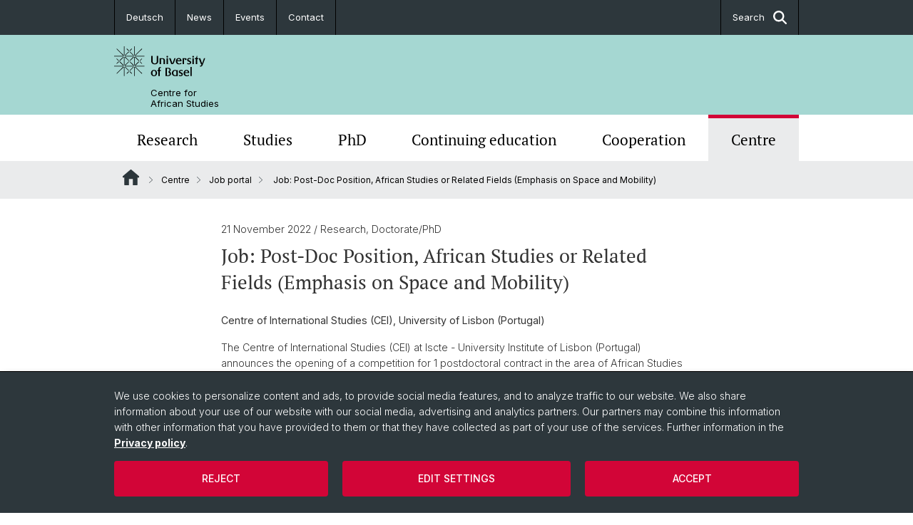

--- FILE ---
content_type: text/html; charset=utf-8
request_url: https://zasb.unibas.ch/en/job-portal/jobs/job-post-doc-position-african-studies-or-related-fields/
body_size: 10386
content:
<!DOCTYPE html> <html lang="en" class="no-js"> <head> <meta charset="utf-8"> <!-- This website is powered by TYPO3 - inspiring people to share! TYPO3 is a free open source Content Management Framework initially created by Kasper Skaarhoj and licensed under GNU/GPL. TYPO3 is copyright 1998-2026 of Kasper Skaarhoj. Extensions are copyright of their respective owners. Information and contribution at https://typo3.org/ --> <title>Job: Post-Doc Position, African Studies or Related Fields (Emphasis on Space and Mobility) | Centre for African Studies | University of Basel</title> <meta name="generator" content="TYPO3 CMS"> <meta name="description" content="Centre of International Studies (CEI), University of Lisbon (Portugal)"> <meta property="og:title" content="Job: Post-Doc Position, African Studies or Related Fields (Emphasis on Space and Mobility)"> <meta property="og:type" content="article"> <meta property="og:url" content="https://zasb.unibas.ch/en/job-portal/jobs/job-post-doc-position-african-studies-or-related-fields/"> <meta property="og:description" content="Centre of International Studies (CEI), University of Lisbon (Portugal)"> <meta name="twitter:card" content="summary"> <link rel="stylesheet" href="/_assets/46b9f98715faf6e138efa20803b286a2/Css/Styles.css?1768328738" media="all"> <link rel="stylesheet" href="/_assets/f34691673face4b5c642d176b42916a9/Stylesheet/style.css?1768328738" media="all"> <link href="/resources/assets/easyweb-BqWii40l.css?1768328865" rel="stylesheet" > <script async="async" defer="defer" data-domain="zasb.unibas.ch" src="https://pl.k8s-001.unibas.ch/js/script.js"></script> <script> const storageName = 'klaro'; const translatedButtonTextCookieSettings = 'Customize privacy settings'; const cookieSettingsImgPathDefault = '/_assets/f34691673face4b5c642d176b42916a9/Icons/icon_cookie_settings.svg'; const cookieSettingsImgPathHover = '/_assets/f34691673face4b5c642d176b42916a9/Icons/icon_cookie_settings-hover.svg'; const cookieIconPermanentlyAvailable = '0'; const cookieExpiresAfterDays = 365; let allServiceSettings = []; let consenTypeObj = {}; let serviceSetting = {}; let serviceName = {}; let serviceIsTypeOfConsentMode = false; </script><script type="opt-in" data-type="text/javascript" data-name="matomo-2"> var _paq = window._paq = window._paq || []; _paq.push(["disableCookies"]); _paq.push(['trackPageView']); _paq.push(['enableLinkTracking']); (function() { var u="/"; _paq.push(['setTrackerUrl', u+'matomo.php']); _paq.push(['setSiteId', ]); var d=document, g=d.createElement('script'), s=d.getElementsByTagName('script')[0]; g.type='text/javascript'; g.async=true; g.defer=true; g.src=u+'matomo.js'; s.parentNode.insertBefore(g,s); })(); </script> <meta name="viewport" content="width=device-width, initial-scale=1"> <link rel="apple-touch-icon" sizes="180x180" href="/_assets/c01bf02b2bd1c1858e20237eedffaccd/HtmlTemplate/images/favicon/apple-touch-icon.png"> <link rel="icon" type="image/png" href="/_assets/c01bf02b2bd1c1858e20237eedffaccd/HtmlTemplate/images/favicon/favicon-32x32.png" sizes="32x32"> <link rel="icon" type="image/png" href="/_assets/c01bf02b2bd1c1858e20237eedffaccd/HtmlTemplate/images/favicon/favicon-16x16.png" sizes="16x16"> <link rel="manifest" href="/_assets/c01bf02b2bd1c1858e20237eedffaccd/HtmlTemplate/images/favicon/manifest.json"> <link rel="mask-icon" href="/_assets/c01bf02b2bd1c1858e20237eedffaccd/HtmlTemplate/images/favicon/safari-pinned-tab.svg" color="#88b0ac"> <link rel="shortcut icon" href="/_assets/c01bf02b2bd1c1858e20237eedffaccd/HtmlTemplate/images/favicon/favicon.ico"> <meta name="msapplication-config" content="/_assets/c01bf02b2bd1c1858e20237eedffaccd/HtmlTemplate/images/favicon/browserconfig.xml"> <link rel="canonical" href="https://zasb.unibas.ch/en/job-portal/jobs/job-post-doc-position-african-studies-or-related-fields/"/> <link rel="alternate" hreflang="de-CH" href="https://zasb.unibas.ch/de/job-boerse/details/job-post-doc-position-african-studies-or-related-fields/"/> <link rel="alternate" hreflang="en-US" href="https://zasb.unibas.ch/en/job-portal/jobs/job-post-doc-position-african-studies-or-related-fields/"/> <link rel="alternate" hreflang="x-default" href="https://zasb.unibas.ch/de/job-boerse/details/job-post-doc-position-african-studies-or-related-fields/"/> <!-- VhsAssetsDependenciesLoaded jquery-debounce,easywebFlexcontent --></head> <body class="bg-image-no-repeat"> <noscript> <div style="background: red;padding: 20px;"> <h2 style="color:white;">This site requires JavaScript to work properly.</h2> <h3><a href="https://www.enable-javascript.com/en/" target="_blank">How do I activate JavaScript in this web browser?</a></h3> </div> </noscript> <div class="flex flex-col min-h-screen"> <div class="bg-primary-light d-block header-unibas" x-data="{ showSearch: false }" data-page-component="brand-panel"> <div class="bg-anthracite text-white leading-[1.5625rem] font-normal text-[0.8125rem]"> <div class="lg:mx-auto lg:max-w-container lg:px-content flex flex-col w-full h-full"> <ul class="flex flex-wrap w-full -mt-[1px]"><li class="flex-auto md:flex-initial flex border-r border-t first:border-l border-black"><a class="w-full text-center px-4 py-3 inline-flex items-center justify-center whitespace-nowrap hover:bg-white hover:text-anthracite transition-colors" href="/de/job-boerse/details/job-post-doc-position-african-studies-or-related-fields/">Deutsch</a></li><li class="flex-auto md:flex-initial flex border-r border-t first:border-l border-black" title="News"><a href="/en/news/" class="w-full text-center px-4 py-3 inline-flex items-center justify-center whitespace-nowrap hover:bg-white hover:text-anthracite transition-colors " > News </a></li><li class="flex-auto md:flex-initial flex border-r border-t first:border-l border-black" title="Events"><a href="/en/events/" class="w-full text-center px-4 py-3 inline-flex items-center justify-center whitespace-nowrap hover:bg-white hover:text-anthracite transition-colors " > Events </a></li><li class="flex-auto md:flex-initial flex border-r border-t first:border-l border-black" title="Contact"><a href="/en/executive-office/" class="w-full text-center px-4 py-3 inline-flex items-center justify-center whitespace-nowrap hover:bg-white hover:text-anthracite transition-colors " > Contact </a></li> &#x20; &#x20; &#x20; <li class="flex-auto md:flex-initial flex border-r border-t first:border-l border-black hidden md:flex md:ml-auto md:border-l"><a class="w-full text-center px-4 py-3 inline-flex items-center justify-center whitespace-nowrap hover:bg-white hover:text-anthracite transition-colors" href="javascript:void(0)" role="button" aria-expanded="false" id="searchInputToggle" x-on:click="showSearch = ! showSearch" x-effect="let c=document.getElementById('searchInputToggle');if(showSearch)c.classList.add('opened');else c.classList.remove('opened');" aria-controls="desktop-search"> Search <i class="ml-3 text-[1.175rem] fa-solid fa-search"></i></a></li></ul> </div> </div> <div class="leading-6 bg-primary-light text-gray-darker ease-in-out duration-1000" id="desktop-search" x-cloak x-show="showSearch"> <div class="container-content pb-5 mx-auto w-full h-full leading-6 md:block text-gray-darker"> <form class="main-search" action="https://zasb.unibas.ch/en/search-page/"> <div class="flex relative flex-wrap items-stretch pr-4 pt-5 w-full leading-6 border-b border-solid border-anthracite text-gray-darker"> <label class="sr-only" for="header-search-field">Search</label> <input name="tx_solr[q]" value="" id="header-search-field" class="block overflow-visible relative flex-auto py-4 pr-3 pl-0 m-0 min-w-0 h-16 font-serif italic font-light leading-normal bg-clip-padding bg-transparent roundehidden border-0 cursor-text text-[25px] text-anthracite placeholder-anthracite focus:[box-shadow:none]" placeholder="What are you looking for?"/> <div class="input-group-append"> <button type="submit" class="unibas-search-button"><span class="sr-only">Search</span></button> </div> </div> </form> </div> </div> <div class="relative h-28 bg-primary text-gray-darker"> <div class="flex container-content h-full py-3 md:py-4"> <div class="w-1/2 grow h-full flex items-center pr-3"> <div class="w-full flex flex-col h-full"> <a href="/en/" class="flex-auto flex items-center"> <img xmlns="http://www.w3.org/1999/xhtml" alt="University of Basel" class="h-full max-h-[4.5rem]" src="https://zasb.unibas.ch/_assets/c01bf02b2bd1c1858e20237eedffaccd/Images/Logo_Unibas_BraPan_EN.svg?1768328742"></img> </a> <p class="my-[1rem] pl-[3.2rem] text-[0.8125rem] leading-[0.9375rem] flex items-center min-h-[1.875rem]"> <a class="text-black font-normal" href="/en/">Centre for<br /> African Studies </a> </p> </div> </div> </div> </div> <div x-data="{nav: false, search: false, subnavIsOpen: (true && 0 == 0 && 0)}"> <div class="md:hidden"> <div class="grid grid-cols-2 gap-x-0.5 bg-white w-full text-center"> <a @click.prevent="nav = !nav" class="px-2 py-3 bg-gray-lightest bg-center bg-no-repeat" :class="nav ? 'bg-close' : 'bg-hamburger' " href="#active-sub-nav" role="button" aria-controls="active-sub-nav"> </a> <a @click.prevent="search = !search" class="inline-flex items-center justify-center px-2 py-3 bg-gray-lightest" href="#mobile-search" role="button" aria-controls="mobile-search"> Search <span class="inline-block ml-3 w-7 bg-center bg-no-repeat"> <i class="fa-solid" :class="search ? 'fa-unibas-close' : 'fa-search'"></i> </span> </a> </div> <div x-show="search" x-collapse id="mobile-search" class=""> <form class="form main-search" action="https://zasb.unibas.ch/en/search-page/"> <div class="input-group unibas-search container-content" data-children-count="1"> <div class="flex justify-start border-b border-b-1 border-black mb-4 mt-6"> <label class="sr-only" for="tx-indexedsearch-searchbox-sword_search-smartphone" value="">Search</label> <input type="text" name="tx_solr[q]" value="" id="tx-indexedsearch-searchbox-sword_search-smartphone" class="form-control unibas-search-input font-searchbox bg-transparent text-xl text-black flex-1 border-0 p-0 focus:ring-0" placeholder="What are you looking for?"/> <div class="input-group-append"> <button type="submit" class="unibas-search-button mx-3" name="search[submitButton]" value="" id="tx-indexedsearch-searchbox-button-submit">Search</button> </div> </div> </div> </form> </div> </div> <div class="relative"> <div class="bg-white print:hidden hidden md:block"> <div class="container-content"> <ul class="flex flex-nowrap overflow-hidden w-full" id="main-nav"> <li title="Research" class="flex-grow flex-shrink-0" x-data="{ open: false }" @mouseover="open = true" @mouseleave="open = false"> <a href="/en/research/" class="block text-center text-h4 font-serif border-t-5 py-2.5 px-3.5 transition-color ease-in-out duration-400 hover:bg-anthracite hover:text-white hover:border-t-secondary border-t-transparent" target=""> Research </a> <div class="w-full absolute max-h-0 top-[65px] bg-anthracite text-white font-normal text-left text-xs left-0 transition-all duration-400 ease-in-out overflow-hidden" x-bind:class="open ? 'max-h-screen z-[100]' : 'max-h-0 z-10'"> <ul class="container-content grid grid-cols-3 gap-x-2.5 py-5"> <li class="border-b border-b-gray-2 border-dotted" title="Key Areas of Activities"> <a href="https://zasb.unibas.ch/en/research/#c1031" class=" block py-3 px-2.5 transition-colors duration-400 hover:bg-white hover:text-anthracite" target="_blank">Key Areas of Activities</a> </li> <li class="border-b border-b-gray-2 border-dotted" title="Departments &amp; Institutions"> <a href="https://zasb.unibas.ch/en/research/#c7876" class=" block py-3 px-2.5 transition-colors duration-400 hover:bg-white hover:text-anthracite" target="_blank">Departments &amp; Institutions</a> </li> <li class="border-b border-b-gray-2 border-dotted" title="Publications"> <a href="/en/research/publications/" class=" block py-3 px-2.5 transition-colors duration-400 hover:bg-white hover:text-anthracite" target="">Publications</a> </li> <li class="border-b border-b-gray-2 border-dotted" title="Resources"> <a href="/en/research/resources/" class=" block py-3 px-2.5 transition-colors duration-400 hover:bg-white hover:text-anthracite" target="">Resources</a> </li> </ul> </div> </li> <li title="Studies" class="flex-grow flex-shrink-0" x-data="{ open: false }" @mouseover="open = true" @mouseleave="open = false"> <a href="/en/studies/" class="block text-center text-h4 font-serif border-t-5 py-2.5 px-3.5 transition-color ease-in-out duration-400 hover:bg-anthracite hover:text-white hover:border-t-secondary border-t-transparent" target=""> Studies </a> <div class="w-full absolute max-h-0 top-[65px] bg-anthracite text-white font-normal text-left text-xs left-0 transition-all duration-400 ease-in-out overflow-hidden" x-bind:class="open ? 'max-h-screen z-[100]' : 'max-h-0 z-10'"> <ul class="container-content grid grid-cols-3 gap-x-2.5 py-5"> <li class="border-b border-b-gray-2 border-dotted" title="MA African Studies"> <a href="/en/ma/" class=" block py-3 px-2.5 transition-colors duration-400 hover:bg-white hover:text-anthracite" target="">MA African Studies</a> </li> <li class="border-b border-b-gray-2 border-dotted" title="Mobility"> <a href="/en/studies/mobility/" class=" block py-3 px-2.5 transition-colors duration-400 hover:bg-white hover:text-anthracite" target="">Mobility</a> </li> <li class="border-b border-b-gray-2 border-dotted" title="Internships"> <a href="/en/studies/internships/" class=" block py-3 px-2.5 transition-colors duration-400 hover:bg-white hover:text-anthracite" target="">Internships</a> </li> <li class="border-b border-b-gray-2 border-dotted" title="Counseling and support"> <a href="/en/studies/counseling-and-support/" class=" block py-3 px-2.5 transition-colors duration-400 hover:bg-white hover:text-anthracite" target="">Counseling and support</a> </li> <li class="border-b border-b-gray-2 border-dotted" title="Funding"> <a href="/en/studies/financial-support/" class=" block py-3 px-2.5 transition-colors duration-400 hover:bg-white hover:text-anthracite" target="">Funding</a> </li> </ul> </div> </li> <li title="PhD" class="flex-grow flex-shrink-0" x-data="{ open: false }" @mouseover="open = true" @mouseleave="open = false"> <a href="/en/phd/" class="block text-center text-h4 font-serif border-t-5 py-2.5 px-3.5 transition-color ease-in-out duration-400 hover:bg-anthracite hover:text-white hover:border-t-secondary border-t-transparent" target=""> PhD </a> <div class="w-full absolute max-h-0 top-[65px] bg-anthracite text-white font-normal text-left text-xs left-0 transition-all duration-400 ease-in-out overflow-hidden" x-bind:class="open ? 'max-h-screen z-[100]' : 'max-h-0 z-10'"> <ul class="container-content grid grid-cols-3 gap-x-2.5 py-5"> <li class="border-b border-b-gray-2 border-dotted" title="Graduate Events"> <a href="/en/phd/graduate-events/" class=" block py-3 px-2.5 transition-colors duration-400 hover:bg-white hover:text-anthracite" target="">Graduate Events</a> </li> <li class="border-b border-b-gray-2 border-dotted" title="Graduate Network"> <a href="/en/phd/graduate-network/" class=" block py-3 px-2.5 transition-colors duration-400 hover:bg-white hover:text-anthracite" target="">Graduate Network</a> </li> <li class="border-b border-b-gray-2 border-dotted" title="Summer School"> <a href="/en/summer-school/" class=" block py-3 px-2.5 transition-colors duration-400 hover:bg-white hover:text-anthracite" target="">Summer School</a> </li> <li class="border-b border-b-gray-2 border-dotted" title="PhD in African Studies"> <a href="/en/phd/phd-in-african-studies/" class=" block py-3 px-2.5 transition-colors duration-400 hover:bg-white hover:text-anthracite" target="">PhD in African Studies</a> </li> <li class="border-b border-b-gray-2 border-dotted" title="Counseling and support"> <a href="/en/phd/counseling-and-support/" class=" block py-3 px-2.5 transition-colors duration-400 hover:bg-white hover:text-anthracite" target="">Counseling and support</a> </li> <li class="border-b border-b-gray-2 border-dotted" title="Funding"> <a href="/en/phd/funding/" class=" block py-3 px-2.5 transition-colors duration-400 hover:bg-white hover:text-anthracite" target="">Funding</a> </li> </ul> </div> </li> <li title="Continuing education" class="flex-grow flex-shrink-0" x-data="{ open: false }" @mouseover="open = true" @mouseleave="open = false"> <a href="/en/continuing-education/" class="block text-center text-h4 font-serif border-t-5 py-2.5 px-3.5 transition-color ease-in-out duration-400 hover:bg-anthracite hover:text-white hover:border-t-secondary border-t-transparent" target=""> Continuing education </a> <div class="w-full absolute max-h-0 top-[65px] bg-anthracite text-white font-normal text-left text-xs left-0 transition-all duration-400 ease-in-out overflow-hidden" x-bind:class="open ? 'max-h-screen z-[100]' : 'max-h-0 z-10'"> <ul class="container-content grid grid-cols-3 gap-x-2.5 py-5"> <li class="border-b border-b-gray-2 border-dotted" title="Short courses"> <a href="/en/short-courses/" class=" block py-3 px-2.5 transition-colors duration-400 hover:bg-white hover:text-anthracite" target="">Short courses</a> </li> <li class="border-b border-b-gray-2 border-dotted" title="Certificate of Advanced Studies"> <a href="/en/continuing-education/certificate-of-advanced-studies/" class=" block py-3 px-2.5 transition-colors duration-400 hover:bg-white hover:text-anthracite" target="">Certificate of Advanced Studies</a> </li> <li class="border-b border-b-gray-2 border-dotted" title="Customized courses"> <a href="/en/continuing-education/customized-courses/" class=" block py-3 px-2.5 transition-colors duration-400 hover:bg-white hover:text-anthracite" target="">Customized courses</a> </li> </ul> </div> </li> <li title="Cooperation" class="flex-grow flex-shrink-0" x-data="{ open: false }" @mouseover="open = true" @mouseleave="open = false"> <a href="/en/cooperation/" class="block text-center text-h4 font-serif border-t-5 py-2.5 px-3.5 transition-color ease-in-out duration-400 hover:bg-anthracite hover:text-white hover:border-t-secondary border-t-transparent" target=""> Cooperation </a> <div class="w-full absolute max-h-0 top-[65px] bg-anthracite text-white font-normal text-left text-xs left-0 transition-all duration-400 ease-in-out overflow-hidden" x-bind:class="open ? 'max-h-screen z-[100]' : 'max-h-0 z-10'"> <ul class="container-content grid grid-cols-3 gap-x-2.5 py-5"> <li class="border-b border-b-gray-2 border-dotted" title="Research association"> <a href="/en/cooperation/research-association/" class=" block py-3 px-2.5 transition-colors duration-400 hover:bg-white hover:text-anthracite" target="">Research association</a> </li> <li class="border-b border-b-gray-2 border-dotted" title="Student exchange"> <a href="/en/cooperation/student-exchange/" class=" block py-3 px-2.5 transition-colors duration-400 hover:bg-white hover:text-anthracite" target="">Student exchange</a> </li> <li class="border-b border-b-gray-2 border-dotted" title="ECAS 2017"> <a href="/en/cooperation/ecas-2017/" class=" block py-3 px-2.5 transition-colors duration-400 hover:bg-white hover:text-anthracite" target="">ECAS 2017</a> </li> </ul> </div> </li> <li title="Centre" class="flex-grow flex-shrink-0" x-data="{ open: false }" @mouseover="open = true" @mouseleave="open = false"> <a href="/en/centre/" class="block text-center text-h4 font-serif border-t-5 py-2.5 px-3.5 transition-color ease-in-out duration-400 hover:bg-anthracite hover:text-white hover:border-t-secondary border-t-secondary bg-gray-lightest" target=""> Centre </a> </li> </ul> </div> </div> <div class="font-normal bg-gray-lightest mobile-sub-nav-main" id="active-sub-nav"> <div class="flex flex-col container-content"> <template x-if="window.innerWidth >= 768 || 4 >= 2"> <nav class="order-2 text-2xs flex justify-between py-3"> <ol class="unibas-breadcrumb flex flex-row flex-wrap px-3 self-center"> <li class="leading-7 pr-2.5 " > <a class="mr-1" href="/en/" class="home">Website Root</a> </li> <li class="leading-7 pr-2.5 " > <a class="before:pr-3 text-breadcrumb unibas-breadcrumb-item" href="/en/centre/" target="">Centre</a> </li> <li class="leading-7 pr-2.5 " > <a class="before:pr-3 text-breadcrumb unibas-breadcrumb-item" href="/en/job-portal/" target="">Job portal</a> </li> <li class="leading-7 pr-2.5 active" aria-current="page"> <span class="before:pr-3 text-breadcrumb unibas-breadcrumb-item"> Job: Post-Doc Position, African Studies or Related Fields (Emphasis on Space and Mobility) </span> </li> </ol> </nav> </template> <div class="order-1 text-h4 leading-snug font-serif md:hidden print:hidden " x-show="nav" x-collapse> <ul x-data="{openChildUid: 0}" class="border-t border-t-white mb-4 md:px-1 md:grid md:grid-cols-3 md:gap-x-2.5 md:pt-5 md:mt-4 md:mb-0"> <li class="border-b border-b-white" title="Research"> <span class="flex items-center justify-between"> <a href="/en/research/" class="flex-auto py-3 px-5" target="">Research</a> <button class="px-4 py-2 ml-2" x-on:click.prevent="openChildUid = (openChildUid !== 165 ? 165 : 0)"> <span class="block transition-transform duration-300 ease-out" :class="openChildUid == 165 ? 'rotate-180' : ''"> <i class="fa-solid fa-angle-down"></i> </span> </button> </span> <ul class="bg-white font-sans font-normal text-xs" x-show="openChildUid == 165" x-collapse> <li class="border-b border-b-gray-lightest last:border-b-0"> <a href="https://zasb.unibas.ch/en/research/#c1031" class="block px-5 py-3" target="_blank" title="Key Areas of Activities">Key Areas of Activities</a> </li> <li class="border-b border-b-gray-lightest last:border-b-0"> <a href="https://zasb.unibas.ch/en/research/#c7876" class="block px-5 py-3" target="_blank" title="Departments &amp; Institutions">Departments &amp; Institutions</a> </li> <li class="border-b border-b-gray-lightest last:border-b-0"> <a href="/en/research/publications/" class="block px-5 py-3" target="" title="Publications">Publications</a> </li> <li class="border-b border-b-gray-lightest last:border-b-0"> <a href="/en/research/resources/" class="block px-5 py-3" target="" title="Resources">Resources</a> </li> </ul> </li> <li class="border-b border-b-white" title="Studies"> <span class="flex items-center justify-between"> <a href="/en/studies/" class="flex-auto py-3 px-5" target="">Studies</a> <button class="px-4 py-2 ml-2" x-on:click.prevent="openChildUid = (openChildUid !== 143 ? 143 : 0)"> <span class="block transition-transform duration-300 ease-out" :class="openChildUid == 143 ? 'rotate-180' : ''"> <i class="fa-solid fa-angle-down"></i> </span> </button> </span> <ul class="bg-white font-sans font-normal text-xs" x-show="openChildUid == 143" x-collapse> <li class="border-b border-b-gray-lightest last:border-b-0"> <a href="/en/ma/" class="block px-5 py-3" target="" title="MA African Studies">MA African Studies</a> </li> <li class="border-b border-b-gray-lightest last:border-b-0"> <a href="/en/studies/mobility/" class="block px-5 py-3" target="" title="Mobility">Mobility</a> </li> <li class="border-b border-b-gray-lightest last:border-b-0"> <a href="/en/studies/internships/" class="block px-5 py-3" target="" title="Internships">Internships</a> </li> <li class="border-b border-b-gray-lightest last:border-b-0"> <a href="/en/studies/counseling-and-support/" class="block px-5 py-3" target="" title="Counseling and support">Counseling and support</a> </li> <li class="border-b border-b-gray-lightest last:border-b-0"> <a href="/en/studies/financial-support/" class="block px-5 py-3" target="" title="Funding">Funding</a> </li> </ul> </li> <li class="border-b border-b-white" title="PhD"> <span class="flex items-center justify-between"> <a href="/en/phd/" class="flex-auto py-3 px-5" target="">PhD</a> <button class="px-4 py-2 ml-2" x-on:click.prevent="openChildUid = (openChildUid !== 166 ? 166 : 0)"> <span class="block transition-transform duration-300 ease-out" :class="openChildUid == 166 ? 'rotate-180' : ''"> <i class="fa-solid fa-angle-down"></i> </span> </button> </span> <ul class="bg-white font-sans font-normal text-xs" x-show="openChildUid == 166" x-collapse> <li class="border-b border-b-gray-lightest last:border-b-0"> <a href="/en/phd/graduate-events/" class="block px-5 py-3" target="" title="Graduate Events">Graduate Events</a> </li> <li class="border-b border-b-gray-lightest last:border-b-0"> <a href="/en/phd/graduate-network/" class="block px-5 py-3" target="" title="Graduate Network">Graduate Network</a> </li> <li class="border-b border-b-gray-lightest last:border-b-0"> <a href="/en/summer-school/" class="block px-5 py-3" target="" title="Summer School">Summer School</a> </li> <li class="border-b border-b-gray-lightest last:border-b-0"> <a href="/en/phd/phd-in-african-studies/" class="block px-5 py-3" target="" title="PhD in African Studies">PhD in African Studies</a> </li> <li class="border-b border-b-gray-lightest last:border-b-0"> <a href="/en/phd/counseling-and-support/" class="block px-5 py-3" target="" title="Counseling and support">Counseling and support</a> </li> <li class="border-b border-b-gray-lightest last:border-b-0"> <a href="/en/phd/funding/" class="block px-5 py-3" target="" title="Funding">Funding</a> </li> </ul> </li> <li class="border-b border-b-white" title="Continuing education"> <span class="flex items-center justify-between"> <a href="/en/continuing-education/" class="flex-auto py-3 px-5" target="">Continuing education</a> <button class="px-4 py-2 ml-2" x-on:click.prevent="openChildUid = (openChildUid !== 167 ? 167 : 0)"> <span class="block transition-transform duration-300 ease-out" :class="openChildUid == 167 ? 'rotate-180' : ''"> <i class="fa-solid fa-angle-down"></i> </span> </button> </span> <ul class="bg-white font-sans font-normal text-xs" x-show="openChildUid == 167" x-collapse> <li class="border-b border-b-gray-lightest last:border-b-0"> <a href="/en/short-courses/" class="block px-5 py-3" target="" title="Short courses">Short courses</a> </li> <li class="border-b border-b-gray-lightest last:border-b-0"> <a href="/en/continuing-education/certificate-of-advanced-studies/" class="block px-5 py-3" target="" title="Certificate of Advanced Studies">Certificate of Advanced Studies</a> </li> <li class="border-b border-b-gray-lightest last:border-b-0"> <a href="/en/continuing-education/customized-courses/" class="block px-5 py-3" target="" title="Customized courses">Customized courses</a> </li> </ul> </li> <li class="border-b border-b-white" title="Cooperation"> <span class="flex items-center justify-between"> <a href="/en/cooperation/" class="flex-auto py-3 px-5" target="">Cooperation</a> <button class="px-4 py-2 ml-2" x-on:click.prevent="openChildUid = (openChildUid !== 168 ? 168 : 0)"> <span class="block transition-transform duration-300 ease-out" :class="openChildUid == 168 ? 'rotate-180' : ''"> <i class="fa-solid fa-angle-down"></i> </span> </button> </span> <ul class="bg-white font-sans font-normal text-xs" x-show="openChildUid == 168" x-collapse> <li class="border-b border-b-gray-lightest last:border-b-0"> <a href="/en/cooperation/research-association/" class="block px-5 py-3" target="" title="Research association">Research association</a> </li> <li class="border-b border-b-gray-lightest last:border-b-0"> <a href="/en/cooperation/student-exchange/" class="block px-5 py-3" target="" title="Student exchange">Student exchange</a> </li> <li class="border-b border-b-gray-lightest last:border-b-0"> <a href="/en/cooperation/ecas-2017/" class="block px-5 py-3" target="" title="ECAS 2017">ECAS 2017</a> </li> </ul> </li> <li class="border-b border-b-white" title="Centre"> <span class="flex items-center justify-between"> <a href="/en/centre/" class="flex-auto py-3 px-5" target="">Centre</a> <button class="px-4 py-2 ml-2" x-on:click.prevent="openChildUid = (openChildUid !== 148 ? 148 : 0)"> <span class="block transition-transform duration-300 ease-out" :class="openChildUid == 148 ? 'rotate-180' : ''"> <i class="fa-solid fa-angle-down"></i> </span> </button> </span> <ul class="bg-white font-sans font-normal text-xs" x-show="openChildUid == 148" x-collapse> <li class="border-b border-b-gray-lightest last:border-b-0"> <a href="/en/portrait/" class="block px-5 py-3" target="" title="Portrait">Portrait</a> </li> <li class="border-b border-b-gray-lightest last:border-b-0"> <a href="/en/members/" class="block px-5 py-3" target="" title="Members">Members</a> </li> <li class="border-b border-b-gray-lightest last:border-b-0"> <a href="/en/executive-office/" class="block px-5 py-3" target="" title="Executive Office">Executive Office</a> </li> <li class="border-b border-b-gray-lightest last:border-b-0"> <a href="/en/news/" class="block px-5 py-3" target="" title="News">News</a> </li> <li class="border-b border-b-gray-lightest last:border-b-0"> <a href="/en/in-the-media-1/" class="block px-5 py-3" target="" title="In the media">In the media</a> </li> <li class="border-b border-b-gray-lightest last:border-b-0"> <a href="/en/events/" class="block px-5 py-3" target="" title="Events">Events</a> </li> <li class="border-b border-b-gray-lightest last:border-b-0"> <a href="/en/carl-schlettwein-lectures/" class="block px-5 py-3" target="" title="Carl Schlettwein Lectures">Carl Schlettwein Lectures</a> </li> <li class="border-b border-b-gray-lightest last:border-b-0"> <a href="/en/outreach/" class="block px-5 py-3" target="" title="Outreach">Outreach</a> </li> <li class="border-b border-b-gray-lightest last:border-b-0"> <a href="/en/job-portal/" class="block px-5 py-3" target="" title="Job portal">Job portal</a> </li> </ul> </li> </ul> </div> </div> </div> </div> </div> </div> <!--TYPO3SEARCH_begin--> <div class="flex-1 pt-8" data-page-width="max-w-container-sm" data-spacing-children="normal"> <section id="c560" class="unibas-container pt-spacing-inherit first:pt-0 pb-spacing-inherit last:pb-0 bg-container-bg bg-[image:var(--bg-image,none)] bg-cover " data-container-type="1column-small" ><div class="unibas-container__body px-container-spacing-inner" ><div class="flex flex-col " ><div class=" "><div id="c561" class="frame frame-default frame-type-news_newsdetail frame-layout-0 pt-spacing-inherit first:pt-0 pb-spacing-inherit last:pb-0 text-theme-text " data-container-type="1column-normal" data-type="news-newsdetail" ><div class="news"><div class="article" itemscope="itemscope" itemtype="http://schema.org/Article"><div class="unibas-element unibas-news-detail" data-object="news-detail-container"><p class="unibas-news-detail-date-category-line"><span class="date"><time datetime="21.11.2022"> 21 November 2022 <meta itemprop="datePublished" content="21.11.2022"/></time><span class="news-list-category">&#47; Research&#44 Doctorate/PhD </span></span></p><h2 class="my-2" itemprop="headline">Job: Post-Doc Position, African Studies or Related Fields (Emphasis on Space and Mobility)</h2><p><strong>Centre of International Studies (CEI), University of Lisbon (Portugal)</strong></p><div class="ce-bodytext mt-4"><p>The Centre of International Studies (CEI) at Iscte - University Institute of Lisbon (Portugal) announces the opening of a competition for 1 postdoctoral contract in the area of African Studies or related fields. The position is offered in the context of the ERC Starting Grant “AfDevLives: The Afterlives of Development Interventions in Eastern Africa (Kenya, Tanzania, Mozambique)” (Ref. 101041788), hosted by CEI-Iscte and led by Dr. Yonatan N. Gez. AfDevLives studies the legacies of development interventions and their long-term impact on local communities. Exploring links between the past, the present, and the future, it revisits interventions’ representational and material remains from below, as experienced and re-appropriated locally over time. The selected candidate will develop spatial and kinetic methodologies and conceptions related to the afterlives of development in line with the project’s objectives. Together with other team members, they will partake in the creation of a new phenomenologically inspired participatory approach designed to reflect the close connection between people and their physical environment. The selected candidate will be based in Lisbon and will conduct multiple rounds of fieldwork around a selected case study (or case studies) in Eastern Africa (Kenya/Tanzania/Mozambique). Acknowledging the sensitive topic and applied potential, Project AfDevLives is deeply committed to benefit sharing and science communication. The selected candidate is expected to reflect these values and, next to their academic work and outputs, assume an active role promoting the project’s non-academic goals, including the training of others in the methods developed.</p><p>Application deadline: <strong>31&nbsp;December 2022</strong></p></div><div class="mt-12 p-4 text-theme-text bg-gray-lightest"><ul class="unibas-linkbox-list divide-y divide-theme-border divide-dotted font-normal"><li class="flex justify-between text-2xs hover:bg-theme-linkbox-item-bg hover:text-theme-text-invert transition-colors"><a href="https://cei.iscte-iul.pt/wp-content/uploads/2022/10/postdoc_call_final-wp1_vf.pdf" target="_blank" rel="noreferrer" class="flex items-center w-full px-3 py-4 md:min-h-[4.75rem] justify-between"> Job posting (Website Centre of International Studies - University Institute of Lisbon) <svg xmlns="http://www.w3.org/2000/svg" height="14px" viewBox="0 0 8 8"><g fill="currentColor"><path d="M8 7.92h-.665V.668L.032.7.029.036 8 0v7.92z"></path><path d="M.47 8L0 7.53 7.048.467l.469.47L.47 8z"></path></g></svg></a></li></ul></div></div></div></div><div class="mt-7"><p><a href="javascript:history.go(-1);"> Back </a></p></div></div></div></div></div></section> <div class="fixed top-0 left-0 -z-50 h-screen w-full flex"> <div class="w-[var(--page-width)] bg-white mx-auto"></div> </div> </div> <!--TYPO3SEARCH_end--> <div class="bg-anthracite block py-8 lg:pb-4 text-2xs text-white mt-16" data-page-component="footer"> <div class="container max-w-container standard px-content"> <div class="flex flex-col md:flex-row space-y-6 md:space-x-6 md:space-y-0 print:hidden"> <div class="md:w-8/12 lg:w-9/12 flex flex-col gap-y-4"> <p class="text-sm mb-0">Quick Links</p> <div class="lg:grid lg:grid-cols-3 gap-y-4 md:gap-y-0 gap-x-4 text-footer-links"> <ul class="font-normal"> <li title="Course directory" class="mb-3 pb-1"> <a href="http://vorlesungsverzeichnis.unibas.ch/en" target="_blank" rel="noreferrer">Course directory</a> </li> <li title="IT Services" class="mb-3 pb-1"> <a href="http://www.urz.unibas.ch" target="_blank" rel="noreferrer">IT Services</a> </li> <li title="Online Services" class="mb-3 pb-1"> <a href="http://services.unibas.ch" target="_blank" rel="noreferrer">Online Services</a> </li> <li title="People Search" class="mb-3 pb-1"> <a href="http://personensuche.unibas.ch" target="_blank" rel="noreferrer">People Search</a> </li> </ul> <ul class="font-normal"> <li title="About us" class="mb-3 pb-1"> <a href="/en/portrait/">About us</a> </li> <li title="Events" class="mb-3 pb-1"> <a href="/en/events/">Events</a> </li> <li title="News" class="mb-3 pb-1"> <a href="/en/news/">News</a> </li> <li title="Newsletter" class="mb-3 pb-1"> <a href="/en/news/newsletter/">Newsletter</a> </li> <li title="Publications" class="mb-3 pb-1"> <a href="/en/research/publications/">Publications</a> </li> </ul> <ul class="font-normal"> <li title="Key areas of activity" class="mb-3 pb-1"> <a href="https://zasb.unibas.ch/en/research/#c1031" target="_blank">Key areas of activity</a> </li> <li title="Master of Arts in African Studies" class="mb-3 pb-1"> <a href="/en/ma/">Master of Arts in African Studies</a> </li> <li title="Basel Graduate Network African Studies" class="mb-3 pb-1"> <a href="/en/phd/graduate-network/">Basel Graduate Network African Studies</a> </li> <li title="CAS in African Affairs" class="mb-3 pb-1"> <a href="/en/continuing-education/certificate-of-advanced-studies/">CAS in African Affairs</a> </li> </ul> </div> </div> <div class="md:w-4/12 lg:w-3/12 flex flex-col gap-y-4"> <p class="text-sm mb-0">Social Media</p> <ul class="font-serif text-[0.95rem]"> <li class="mt-4 first:mt-0" title="Linkedin"> <a class="flex w-fit items-center group hover:underline" target="_blank" href="https://www.linkedin.com/company/zasb"> <span class="inline-flex items-center justify-center mr-5 w-12 h-12 p-2.5 text-black bg-anthracite-light text-white group-hover:bg-[#0072B1] transition-colors duration-400"> <i class="h-full fa-brands fa-linkedin-in"></i> </span> Linkedin </a> </li> <li class="mt-4 first:mt-0" title="Bluesky"> <a class="flex w-fit items-center group hover:underline" target="_blank" href="https://bsky.app/profile/zasb.unibas.ch"> <span class="inline-flex items-center justify-center mr-5 w-12 h-12 p-2.5 text-black bg-anthracite-light text-white group-hover:bg-[#0085ff] transition-colors duration-400"> <i class="h-full fa-brands fa-bluesky"></i> </span> Bluesky </a> </li> <li class="mt-4 first:mt-0" title="Instagram"> <a class="flex w-fit items-center group hover:underline" target="_blank" href="https://www.instagram.com/zasb.unibasel/"> <span class="inline-flex items-center justify-center mr-5 w-12 h-12 p-2.5 text-black bg-anthracite-light text-white group-hover:bg-[#D93175] transition-colors duration-400"> <i class="h-full fa-brands fa-instagram"></i> </span> Instagram </a> </li> <li class="mt-4 first:mt-0" title="Facebook"> <a class="flex w-fit items-center group hover:underline" target="_blank" href="https://www.facebook.com/ZASBasel"> <span class="inline-flex items-center justify-center mr-5 w-12 h-12 p-2.5 text-black bg-anthracite-light text-white group-hover:bg-[#3C5997] transition-colors duration-400"> <i class="h-full fa-brands fa-facebook-f"></i> </span> Facebook </a> </li> </ul> </div> </div> <ul class="flex flex-col sm:flex-row sm:flex-wrap pt-10 lg:pt-4 text-footer-links font-normal"> <li class="list-item" title="University of Basel"> <a target="_blank" href="https://unibas.ch/">&copy; University of Basel</a> </li> <li class="list-item pt-2 sm:pt-0 sm:pb-3.5 pl-3.5 sm:before:content-['/'] sm:before:pr-3.5" title="Centre for African Studies Basel"> <a href="/en/">Centre for African Studies Basel</a> </li> <li class="list-item pt-2 sm:pt-0 sm:pb-3.5 pl-3.5 sm:before:content-['/'] sm:before:pr-3.5" title="Privacy Policy"> <a href="/en/datenschutzerklaerung/">Privacy Policy</a> </li> <li class="list-item pt-2 sm:pt-0 sm:pb-3.5 pl-3.5 sm:before:content-['/'] sm:before:pr-3.5" title="Legal Notice"> <a href="/en/legal-notice/">Legal Notice</a> </li> <li class="list-item pt-2 sm:pt-0 sm:pb-3.5 pl-3.5 sm:before:content-['/'] sm:before:pr-3.5" title="Contact"> <a href="/en/executive-office/">Contact</a> </li> <li class="list-item pt-2 sm:pt-0 sm:pb-3.5 pl-3.5 sm:before:content-['/'] sm:before:pr-3.5" title="Cookies"> <a class="js-showConsentModal" href="#">Cookies</a> </li> </ul> </div> </div> <html data-namespace-typo3-fluid="true"> <body> <script> var _paq = _paq || []; /* tracker methods like "setCustomDimension" should be called before "trackPageView" */ _paq.push(["setDocumentTitle", document.domain + "/" + document.title]); _paq.push(['trackPageView']); _paq.push(['enableLinkTracking']); (function() { var u="//philhist.web-analytics.ch/"; _paq.push(['setTrackerUrl', u+'piwik.php']); _paq.push(['setSiteId', 2]); var d=document, g=d.createElement('script'), s=d.getElementsByTagName('script')[0]; g.type='text/javascript'; g.async=true; g.defer=true; g.src=u+'piwik.js'; s.parentNode.insertBefore(g,s); })(); </script> </body> </div> <a href="#top" class="fixed right-0 bottom-20 inline-flex items-center bg-gray-lightest p-3 xl:p-4" title="To top" x-data="toTopButton" x-show="isVisible" x-on:click.prevent="scrollToTop" x-transition:enter="transition ease-out duration-300" x-transition:enter-start="opacity-0 translate-x-12" x-transition:enter-end="opacity-100 translate-x-0" x-transition:leave="transition ease-in duration-300" x-transition:leave-start="opacity-100 translate-x-0" x-transition:leave-end="opacity-0 translate-x-12"> <span class="mr-2">To top</span> <i class="fa-solid fa-chevron-up"></i> </a> <div class="tx-we-cookie-consent" role="dialog" aria-modal="true" aria-label="Privacy settings"> <div id="klaro"></div> </div> <script src="/_assets/46b9f98715faf6e138efa20803b286a2/Javascript/clipboard.min.js?1768328738"></script> <script src="/_assets/46b9f98715faf6e138efa20803b286a2/Javascript/app.js?1768328738"></script> <script src="/_assets/f34691673face4b5c642d176b42916a9/JavaScript/Controller/ConsentController.js?1768328744"></script> <script src="/_assets/f34691673face4b5c642d176b42916a9/JavaScript/HoverCookie/ConsentCookieSettings.js?1768328738"></script> <script type="module" src="/resources/assets/easyweb-COFkWEU1.js?1768328865"></script> <script>var klaroConfig = {"acceptAll":true,"additionalClass":"","cookieDomain":"","cookieExpiresAfterDays":"365","default":false,"elementID":"klaro","groupByPurpose":false,"hideDeclineAll":false,"hideLearnMore":false,"htmlTexts":true,"lang":"en","mustConsent":false,"poweredBy":"https:\/\/consent.websedit.de","privacyPolicy":"https:\/\/zasb.unibas.ch\/en\/datenschutzerklaerung\/","storageMethod":"cookie","storageName":"klaro","stylePrefix":"klaro we_cookie_consent","testing":false,"consentMode":true,"consentModev2":true,"translations":{"en":{"consentModal":{"title":"Privacy settings","description":"You can specify your privacy settings below."},"privacyPolicy":{"text":"Detailed information and how you can withdraw your consent at any time can be found in our {privacyPolicy}.","name":"Privacy policy"},"consentNotice":{"description":"We use cookies to personalize content and ads, to provide social media features, and to analyze traffic to our website. We also share information about your use of our website with our social media, advertising and analytics partners. Our partners may combine this information with other information that you have provided to them or that they have collected as part of your use of the services. Further information in the \u003Ca href=\"https:\/\/zasb.unibas.ch\/en\/datenschutzerklaerung\/\"\u003EPrivacy policy\u003C\/a\u003E.","changeDescription":"Since your last visit there have been changes to the privacy settings. Please update your settings.","learnMore":"Edit settings"},"contextualConsent":{"acceptOnce":"Yes","acceptAlways":"Always","description":"Do you want to load external content supplied by {title}?"},"service":{"disableAll":{"title":"Accept all","description":"You have the right to revoke your consent at any time, either individually or in its entirety. If consents to data processing are revoked, the data that were legally collected up to the revocation can still be processed by the provider."},"optOut":{"title":"(Opt-Out)","description":"This application is loaded by default (but you can disable it)"},"required":{"title":"(always necessary)","description":"This application is always required"},"purpose":"Purpose","purposes":"Purposes"},"purposes":{"unknown":"Not assigned"},"ok":"Accept","save":"Save settings","acceptAll":"Accept all","acceptSelected":"Accept selected","decline":"Reject","close":"Close","openConsent":"Customize privacy settings","poweredBy":"Provided by websedit"}},"services":[]}</script><script> klaroConfig.services.push({ name: 'youtube', title: 'YouTube', description: '<p>This cookie allows us to embed YouTube videos on our website and track usage metrics.</p>', default: true, defaultIfNoConsent: true, required: false, optOut: false, translations: {'en':{'title':'YouTube'}}, purposes: ['unknown'], cookies: [], callback: ConsentApp.consentChanged, ownCallback:'', gtm:{trigger:'',variable:''} }); </script><script> klaroConfig.services.push({ name: 'vimeo', title: 'Vimeo', description: '<p>This cookie enables Vimeo videos to be played on our site and collects video interaction data.</p>', default: true, defaultIfNoConsent: true, required: false, optOut: false, translations: {'en':{'title':'Vimeo'}}, purposes: ['unknown'], cookies: [], callback: ConsentApp.consentChanged, ownCallback:'', gtm:{trigger:'',variable:''} }); </script><script> klaroConfig.services.push({ name: 'other-5', title: 'SoundCloud', description: '<p>This cookie allows us to embed SoundCloud audio files and track listening metrics.</p>', default: true, defaultIfNoConsent: true, required: false, optOut: false, translations: {'en':{'title':'SoundCloud'}}, purposes: ['unknown'], cookies: [], callback: ConsentApp.consentChanged, ownCallback:'', gtm:{trigger:'',variable:''} }); </script><script> klaroConfig.services.push({ name: 'other-4', title: 'SwitchTube', description: '<p>This cookie supports the integration of SwitchTube videos on our site and tracks video plays.</p>', default: true, defaultIfNoConsent: true, required: false, optOut: false, translations: {'en':{'title':'SwitchTube'}}, purposes: ['unknown'], cookies: [], callback: ConsentApp.consentChanged, ownCallback:'', gtm:{trigger:'',variable:''} }); </script><script> klaroConfig.services.push({ name: 'other-3', title: 'Panopto', description: '<p>This cookie enables the embedding of Panopto videos on our website and tracks video plays.</p>', default: true, defaultIfNoConsent: true, required: false, optOut: false, translations: {'en':{'title':'Panopto'}}, purposes: ['unknown'], cookies: [], callback: ConsentApp.consentChanged, ownCallback:'', gtm:{trigger:'',variable:''} }); </script><script> klaroConfig.services.push({ name: 'matomo-2', title: 'Matomo', description: '<p>This cookie is used for collecting website analytics data to help improve the user experience.</p>', default: true, defaultIfNoConsent: true, required: false, optOut: false, translations: {'en':{'title':'Matomo'}}, purposes: ['unknown'], cookies: [], callback: ConsentApp.consentChanged, ownCallback:'', gtm:{trigger:'',variable:''} }); </script><script> klaroConfig.services.push({ name: 'other-1', title: 'Plausible analytics', description: '<p>This cookie is used for collecting website analytics data to help improve the user experience.</p>', default: true, defaultIfNoConsent: true, required: false, optOut: false, translations: {'en':{'title':'Plausible analytics'}}, purposes: ['unknown'], cookies: [], callback: ConsentApp.consentChanged, ownCallback:'', gtm:{trigger:'',variable:''} }); </script><script src="/_assets/f34691673face4b5c642d176b42916a9/Library/klaro/klaro.js"></script> <script type="text/javascript" src="/typo3temp/assets/vhs/vhs-assets-52f024c61a0d6a515dc137603d9faeaa.js"></script>
<link rel="stylesheet" href="/typo3temp/assets/vhs/vhs-assets-7839eae36d13d2fdb100de063f654206.css" /></body> </html>